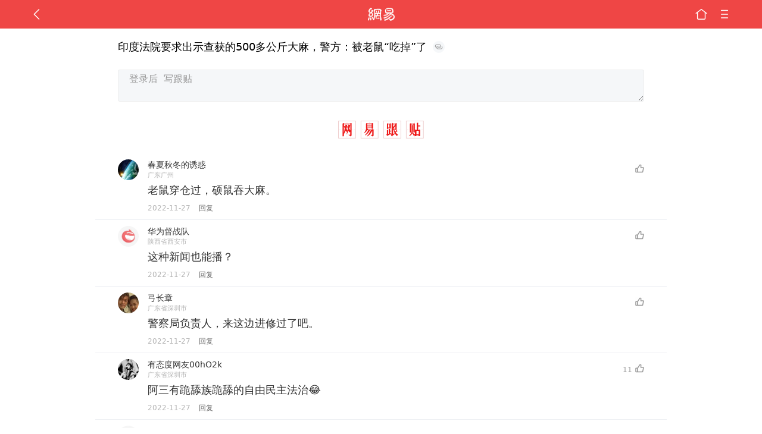

--- FILE ---
content_type: text/html; charset=utf-8
request_url: https://m.163.com/touch/comment.html?docid=HN21LTAO05504DOQ
body_size: 2787
content:
<!DOCTYPE html>
<html style="font-size:50px" lang="zh">
  <head>
    <meta charset="UTF-8" />
    <meta content="width=device-width,user-scalable=no" name="viewport" />
    <meta name="keywords" content="" />
    <meta name="theme-color" content="#DB1011" />
    <meta
      name="description"
      content="网易跟贴是门户网站新闻后面的网友评论，是中国网民智慧和社会生态的集中反映。无跟贴，不新闻。"
    />
    <link rel="preconnect" href="//3g.163.com" />
    <link rel="dns-prefetch" href="//static.ws.126.net" />
    <link rel="dns-prefetch" href="//comment.api.163.com" />
    <link rel="dns-prefetch" href="//analytics.163.com" />
    <link rel="dns-prefetch" href="//h5.analytics.126.net" />
    <link rel="dns-prefetch" href="//vmonitor.ws.netease.com" />
    <link rel="dns-prefetch" href="//nex.163.com" />
    <link rel="dns-prefetch" href="//g.163.com" />
    <link rel="dns-prefetch" href="//nimg.ws.126.net" />
    <link rel="dns-prefetch" href="//nos.netease.com" />
    <link rel="dns-prefetch" href="//pic-bucket.ws.126.net" />
    <link rel="dns-prefetch" href="//zz.bdstatic.com" />
       <!--  强制跳https -->
    <script type='text/javascript'>
    window._ANT_PROJECT_ID = "NTM-5AE0KFYY-2"; (function() { var domainMatches = [{ test: /163\.com$/i, domain: "163" }, { test: /baidu\.com$/i, domain: "baidu" }, { test: /sm\.cn$/i, domain: "sm" }, { test: /sogou\.com$/i, domain: "sogou" }, { test: /so\.com$/i, domain: "360" }, { test: /google/i, domain: "google" }, { test: /bing/i, domain: "bing" }, { test: /weibo/i, domain: "weibo" }, { test: /toutiao/i, domain: "toutiao" }]; var referrer = document.referrer; var referDomain = ""; var currentPageReferFrom = ""; if (referrer) { var urlRegexp = /^([hH][tT]{2}[pP]:\/\/|[hH][tT]{2}[pP][sS]:\/\/)([^\/]+).*?/; var urlMatch = referrer.match(urlRegexp); referDomain = urlMatch && urlMatch[2] ? urlMatch[2] : referDomain } if (referDomain) { currentPageReferFrom = referDomain; domainMatches.some(function(item) { if (item.test.test(referDomain)) { currentPageReferFrom = item.domain; return true } return false }) } window._REFER_VAL = currentPageReferFrom; var targetProtocol = "https:"; if (window.location.protocol != targetProtocol) { var host = window.location.host; var pathname = window.location.pathname; var search = window.location.search; var hash = window.location.hash; if (host !== "3g.163.com"&&host !== "m.163.com") { return } if (search) { var searchParams = search.substr(1).split("&"); if (searchParams.length > 0) { var newParams = []; var filterParams = ["referFrom", "isFromOtherWeb"]; for (var i = 0, len = searchParams.length; i < len; i++) { var param = searchParams[i]; if (filterParams.indexOf(param.split("=")[0]) === -1) { newParams.push(param) } } search = "?" + newParams.join("&") } search = search + (search.length === 1 ? "" : "&") + "referFrom=" + currentPageReferFrom } else { search = "?referFrom=" + currentPageReferFrom } if (referrer && currentPageReferFrom !== "163") { search = search + "&isFromOtherWeb=true" } var targetHref = targetProtocol + "//" + host + pathname + search + hash; window.location.replace(targetHref) } else { var localParam = function(search, hash) { var s = search || window.location.search; var h = hash || window.location.hash; var fn = function(str, reg) { var data = {}; if (str) { str.replace(reg, function($0, $1, $2, $3) { data[$1] = $3 }); return data } return null }; return { search: fn(s, new RegExp("([^?=&]+)(=([^&]*))?", "g")) || {}, hash: fn(h, new RegExp("([^#=&]+)(=([^&]*))?", "g")) || {} } }; var urlSearchReferFrom = localParam().search.referFrom; if (/referFrom/.test(window.location.search) && currentPageReferFrom == "163") { window._REFER_VAL = urlSearchReferFrom || "" } } })();
</script>
    <title>跟贴_手机网易网</title>
    <script>
      !function(){"use strict";!function(a,r,o){a.corona_error_cache=function(r){a.corona_error_cache.data.push(r)},a.corona_error_cache.data=[];var t=a[r];a[r]=function(r,o,n,e,c){a.corona_error_cache({e:c,event:"error"}),t&&t.apply(a,arguments)};var n=a[o];a[o]=function(r){a.corona_error_cache({e:r.reason,event:"unhandledrejection"}),n&&n.apply(a,arguments)}}(window,"onerror","onunhandledrejection")}();
    </script>
  <link href="https://static.ws.126.net/163/wap/f2e/touch-comment-2018/styles.1deac190067888a10c49.css" rel="stylesheet"></head>
  <body>
    <div id="app"><app></app></div>
    <script async src="https://static.ws.126.net/163/wap/f2e/touch-comment-2018/js/bundle.1deac190067888a10c49.js"></script>
    <script>
      (function() {
        // 检测浏览器是否支持serviceWorker
        if ("serviceWorker" in navigator) {
          // 注册serviceWorker
          navigator.serviceWorker.register("/service-worker-tie.js");
        }
      })();
    </script>
    <!-- 统计代码 -->
    <script  type="text/javascript">
   if (window.location.host.indexOf('.163.com') < 0) {
       document.body.innerHTML='';
   }
</script>
<script>
  (function(){
    function isSupport() {
        var testKey = 'test',
            storage = window.localStorage;
        try {
            storage.setItem(testKey, 'testValue');
        } catch (error) {
            console.log("localStorage.setItem不可以执行");
            return false;
        }
        try {
            if (storage.getItem(testKey) != 'testValue') {
                return false
            } else {
                storage.removeItem(testKey);
                return true;
            }
        } catch (error) {
            console.log("localStorage.getItem不可以执行");
            return false;
        }
    }
    if (!isSupport()) {
      window.localStorage = {
        setItem: function(key,value){console.log('不支持localStorage',key,value);},
        getItem: function(key){console.log('不支持localStorage',key);return '';},
      }
    }
  })()
</script>
    <!-- START NetEase Devilfish 2006 -->
 <script>
function neteaseTracker(){}
</script>
<!-- END NetEase Devilfish 2006 -->
    <!-- START AntNest -->
<script type="text/javascript">
    (function (w, d, s, n) {
        var f = d.getElementsByTagName(s)[0],
            k = d.createElement(s);
        k.async = true;
        //k.defer = true;
        k.src = "//static.ws.126.net/163/frontend/antnest/" + n + ".js?t=1627478155459";
        f.parentNode.insertBefore(k, f);
      window.addEventListener("NTMReady", function() {
        if(window.NTESAntAnalysisQueue&&window.NTESAntAnalysisQueue.length>0){
              for(var i=0;i<window.NTESAntAnalysisQueue.length;i++){
                  if (window.NTESAntAnalysis) {
                    window.NTESAntAnalysis.sendData({
                        projectid: window.NTESAntAnalysisQueue[i].projectid,
                        val_nm:window.NTESAntAnalysisQueue[i]. val_nm,
                        val_act: window.NTESAntAnalysisQueue[i].val_act
                    });
                  }
              }
          }
      });
    })(window, document, "script", "NTM-5AE0KFYY-2");
</script>
<!-- END AntNest --> 
    <!-- START Baidu autopush -->
<script>
    (function () {
        setTimeout(function () {
            var bp = document.createElement("script");
            var curProtocol = window.location.protocol.split(":")[0];
            if (curProtocol === "https" && window.location.href.indexOf("wc18") < 0) {
                bp.defer = true;
                bp.src = "https://zz.bdstatic.com/linksubmit/push.js";
                var s = document.getElementsByTagName("script")[0];
                s.parentNode.insertBefore(bp, s);
            }
        }, 2500);
    })();
</script>
<!-- END Baidu autopush -->
    <script>
    !function(e,n,t,s,c){var r=void 0!==t&&t.resolve,a=e[s];(a=e[s]=function(){this.modules={}}).callbacks=[],a.ready=r?function(){return a.instance?t.resolve(a.instance.vars()):new t(function(e){return a.callbacks.push(e)})}:function(e){return a.instance?e(a.instance.vars()):a.callbacks.push(e)};var i=n.createElement(c),u=n.getElementsByTagName(c)[0];i.async=!0,i.src="https://s6.music.126.net/puzzle/puzzle@0026C5.js",u.parentNode.insertBefore(i,u)}(window,document,window.Promise,"puzzle","script");
    </script>
  </body>
</html>


--- FILE ---
content_type: text/html; charset=utf-8
request_url: https://www.google.com/recaptcha/api2/aframe
body_size: 269
content:
<!DOCTYPE HTML><html><head><meta http-equiv="content-type" content="text/html; charset=UTF-8"></head><body><script nonce="RqZR-F90S5LSb_x0R8eBjg">/** Anti-fraud and anti-abuse applications only. See google.com/recaptcha */ try{var clients={'sodar':'https://pagead2.googlesyndication.com/pagead/sodar?'};window.addEventListener("message",function(a){try{if(a.source===window.parent){var b=JSON.parse(a.data);var c=clients[b['id']];if(c){var d=document.createElement('img');d.src=c+b['params']+'&rc='+(localStorage.getItem("rc::a")?sessionStorage.getItem("rc::b"):"");window.document.body.appendChild(d);sessionStorage.setItem("rc::e",parseInt(sessionStorage.getItem("rc::e")||0)+1);localStorage.setItem("rc::h",'1769352054320');}}}catch(b){}});window.parent.postMessage("_grecaptcha_ready", "*");}catch(b){}</script></body></html>

--- FILE ---
content_type: application/javascript; charset=utf-8
request_url: https://fundingchoicesmessages.google.com/f/AGSKWxVXfrTtZ2Zj4HKNqk4w4LTVVdVjJt_Aft6MaQ1h7zoO3a3H4hKE_GLoJpEeU80U7a60BhrC5p4j0twytBl23SwNvwle2mR96tamPR4nG7GX2u7YiXGSfS6GX5y3-BKlozDhuVM0FqXcGt0Tc8VLhXL3GeYWO37-B3_95qBJPkLzulY3lfpnLtJUIE0K/_/links_sponsored_/ad_position=-ads-management//featuredadshome./300_ad_
body_size: -1290
content:
window['a0a09dd7-fc08-4abe-9eb6-dbc79794767d'] = true;

--- FILE ---
content_type: text/plain; charset=utf-8
request_url: https://nex.163.com/q?c=tie&t=wap_column&l=419&app=314EA67F&nt=4G&os=null&source=other&usergroup=9&cb=callback_1769352047583_rnd_69713145
body_size: 2066
content:
callback_1769352047583_rnd_69713145({"result":1,"ads":[{"category":"tie","location":"419","position":419,"style":"codeAD","adid":"yt-333333-3449","title":"","content":"","requestTime":1769352050280,"relatedActionLinks":[{"type":"feedback","url":"https://nex.163.com/ssp/event2?data=AGqJlcinUKBpi2F7%2FkpJmvYe0p%2BUAS2If4mdp5XWSXq3TxS0NZ%2Bw85egJJjTr%2FeKvOmzmVejHQoWLSH0BjrlHYiA67bvXi%2BNlCbz3EKtb%2Bl7OddMjCeGrNayNTtW3qKCFDkC3PSr8UQhT2TBSG29HicQxVriEC3liCZBICDkTcautwSqGHgDjBABUub9kGabGrJmFk3I0CEjACwKzCCiaQR9E%2BwzjgE2nd%2Fk0gZPvdIC0Tnr1vu%2FFeHYJXRpTvJlGvXaTy40UD2fjr1LkHerD%2BkETjUWeEXMPqXKCjmXmTGsEEvILnS7ds%2Fpu7tbZYAyRiG%2FasYvayVUrUsnYZRe%2BT5FnxLQgNBg2ZKzkicTIgWQnTlRubj0md4iHsK9NkMkOVkiIp1sLORjfyv%2BXQ8oTKxa2O7mH6GE4pKYXRnq7zLqGrYZVk%2FWm0IjVfdJ%2Bcam4kLV3uow0aKRtJrdn1sdWfhOwZYaeJj9nFNQkmJiXdQhWcQJcfQwa7p%2FpmV23WGkFhInlHVFvuGb9Pd3fRDn5daQJHP947rgxbWq4BUEy7emBhzVayYYSMBS%2FTKRAl2QcmhXMpa3EZUAO5p6nro4Ie%2BEaOnTkIEH4ABVJsMi%2BlmqsC6UvjjoqqW3p4pDguPl9AWZAq19H6MiveNBzh5cSq2qBGvXbZ4p6OEstjGPj2XU7cVghtTP0NcJLspxPFeAQRQ9B629fyl07PhzXIzg1kd2eXdQUQWvtOqP6dDZTdaUn0qfOgMhSnEE%2B2%2FA1KlxbrBFFLQSgnboTmOEa7kSW3NsFB%2BuEoMQj2MFpWpFIoOF%2BGw6HxthJOdUsWbd0uhi9lMM1t%2FGERRMdYiDAri%2FK2X7SGT8qzrJDNncpnH8tAYo%2BoCuxOuWvtcj3aG54nZo4KnBDC%2Bh3mExlHrzhBn0QDa5SvcS8h4P8hbOhqW%2FgAkCcBCCVwCI6q9QTAP7vGRSJ75fQ6plU9U6LhBz%2FfnBveodWDt0SYjP2%2FSk4k7MwKnrxeXxDchQu7hVIJUeocfjn8FB720YBvZzv3833QeTJNl4S8VXctep5BNUhK3KD3gt2T6DzXoCfLMwn1guxIyb8e8AxBSSMTv7QVVnpSDtMg%3D%3D&event=19&ect=reason"}],"ext_param":{},"monitor":[{"action":0,"url":"https://yp.ws.126.net/ytf/fs?mt=100&yte=[base64]&wsg=-&lks=-&ptc=1"},{"action":1,"url":"https://yp.ws.126.net/ytf/fc?mt=101&yte=[base64]&wsg=-&lks=-&ptc=1"},{"action":0,"url":"https://nex.163.com/ssp/show2?data=AGqJlcinUKBpi2F7%2FkpJmvYe0p%2BUAS2If4mdp5XWSXq3TxS0NZ%2Bw85egJJjTr%2FeKvOmzmVejHQoWLSH0BjrlHYiA67bvXi%2BNlCbz3EKtb%2Bl7OddMjCeGrNayNTtW3qKCFDkC3PSr8UQhT2TBSG29HicQxVriEC3liCZBICDkTcautwSqGHgDjBABUub9kGabGrJmFk3I0CEjACwKzCCiaQR9E%2BwzjgE2nd%2Fk0gZPvdIC0Tnr1vu%2FFeHYJXRpTvJlGvXaTy40UD2fjr1LkHerD%2BkETjUWeEXMPqXKCjmXmTGsEEvILnS7ds%2Fpu7tbZYAyRiG%2FasYvayVUrUsnYZRe%2BT5FnxLQgNBg2ZKzkicTIgWQnTlRubj0md4iHsK9NkMkOVkiIp1sLORjfyv%2BXQ8oTKxa2O7mH6GE4pKYXRnq7zLqGrYZVk%2FWm0IjVfdJ%2Bcam4kLV3uow0aKRtJrdn1sdWfhOwZYaeJj9nFNQkmJiXdQhWcQJcfQwa7p%2FpmV23WGkFhInlHVFvuGb9Pd3fRDn5daQJHP947rgxbWq4BUEy7emBhzVayYYSMBS%2FTKRAl2QcmhXMpa3EZUAO5p6nro4Ie%2BEaOnTkIEH4ABVJsMi%2BlmqsC6UvjjoqqW3p4pDguPl9AWZAq19H6MiveNBzh5cSq2qBGvXbZ4p6OEstjGPj2XU7cVghtTP0NcJLspxPFeAQRQ9B629fyl07PhzXIzg1kd2eXdQUQWvtOqP6dDZTdaUn0qfOgMhSnEE%2B2%2FA1KlxbrBFFLQSgnboTmOEa7kSW3NsFB%2BuEoMQj2MFpWpFIoOF%2BGw6HxthJOdUsWbd0uhi9lMM1t%2FGERRMdYiDAri%2FK2X7SGT8qzrJDNncpnH8tAYo%2BoCuxOuWvtcj3aG54nZo4KnBDC%2Bh3mExlHrzhBn0QDa5SvcS8h4P8hbOhqW%2FgAkCcBCCVwCI6q9QTAP7vGRSJ75fQ6plU9U6LhBz%2FfnBveodWDt0SYjP2%2FSk4k7MwKnrxeXxDchQu7hVIJUeocfjn8FB720YBvZzv3833QeTJNl4S8VXctep5BNUhK3KD3gt2T6DzXoCfLMwn1guxIyb8e8AxBSSMTv7QVVnpSDtMg%3D%3D&v=1&event=0&ect="},{"action":1,"url":"https://nex.163.com/ssp/click2?data=AGqJlcinUKBpi2F7%2FkpJmvYe0p%2BUAS2If4mdp5XWSXq3TxS0NZ%2Bw85egJJjTr%2FeKvOmzmVejHQoWLSH0BjrlHYiA67bvXi%2BNlCbz3EKtb%2Bl7OddMjCeGrNayNTtW3qKCFDkC3PSr8UQhT2TBSG29HicQxVriEC3liCZBICDkTcautwSqGHgDjBABUub9kGabGrJmFk3I0CEjACwKzCCiaQR9E%2BwzjgE2nd%2Fk0gZPvdIC0Tnr1vu%2FFeHYJXRpTvJlGvXaTy40UD2fjr1LkHerD%2BkETjUWeEXMPqXKCjmXmTGsEEvILnS7ds%2Fpu7tbZYAyRiG%2FasYvayVUrUsnYZRe%2BT5FnxLQgNBg2ZKzkicTIgWQnTlRubj0md4iHsK9NkMkOVkiIp1sLORjfyv%2BXQ8oTKxa2O7mH6GE4pKYXRnq7zLqGrYZVk%2FWm0IjVfdJ%2Bcam4kLV3uow0aKRtJrdn1sdWfhOwZYaeJj9nFNQkmJiXdQhWcQJcfQwa7p%2FpmV23WGkFhInlHVFvuGb9Pd3fRDn5daQJHP947rgxbWq4BUEy7emBhzVayYYSMBS%2FTKRAl2QcmhXMpa3EZUAO5p6nro4Ie%2BEaOnTkIEH4ABVJsMi%2BlmqsC6UvjjoqqW3p4pDguPl9AWZAq19H6MiveNBzh5cSq2qBGvXbZ4p6OEstjGPj2XU7cVghtTP0NcJLspxPFeAQRQ9B629fyl07PhzXIzg1kd2eXdQUQWvtOqP6dDZTdaUn0qfOgMhSnEE%2B2%2FA1KlxbrBFFLQSgnboTmOEa7kSW3NsFB%2BuEoMQj2MFpWpFIoOF%2BGw6HxthJOdUsWbd0uhi9lMM1t%2FGERRMdYiDAri%2FK2X7SGT8qzrJDNncpnH8tAYo%2BoCuxOuWvtcj3aG54nZo4KnBDC%2Bh3mExlHrzhBn0QDa5SvcS8h4P8hbOhqW%2FgAkCcBCCVwCI6q9QTAP7vGRSJ75fQ6plU9U6LhBz%2FfnBveodWDt0SYjP2%2FSk4k7MwKnrxeXxDchQu7hVIJUeocfjn8FB720YBvZzv3833QeTJNl4S8VXctep5BNUhK3KD3gt2T6DzXoCfLMwn1guxIyb8e8AxBSSMTv7QVVnpSDtMg%3D%3D&v=1&event=1&ect="},{"action":19,"url":"https://nex.163.com/ssp/event2?data=AGqJlcinUKBpi2F7%2FkpJmvYe0p%2BUAS2If4mdp5XWSXq3TxS0NZ%2Bw85egJJjTr%2FeKvOmzmVejHQoWLSH0BjrlHYiA67bvXi%2BNlCbz3EKtb%2Bl7OddMjCeGrNayNTtW3qKCFDkC3PSr8UQhT2TBSG29HicQxVriEC3liCZBICDkTcautwSqGHgDjBABUub9kGabGrJmFk3I0CEjACwKzCCiaQR9E%2BwzjgE2nd%2Fk0gZPvdIC0Tnr1vu%2FFeHYJXRpTvJlGvXaTy40UD2fjr1LkHerD%2BkETjUWeEXMPqXKCjmXmTGsEEvILnS7ds%2Fpu7tbZYAyRiG%2FasYvayVUrUsnYZRe%2BT5FnxLQgNBg2ZKzkicTIgWQnTlRubj0md4iHsK9NkMkOVkiIp1sLORjfyv%2BXQ8oTKxa2O7mH6GE4pKYXRnq7zLqGrYZVk%2FWm0IjVfdJ%2Bcam4kLV3uow0aKRtJrdn1sdWfhOwZYaeJj9nFNQkmJiXdQhWcQJcfQwa7p%2FpmV23WGkFhInlHVFvuGb9Pd3fRDn5daQJHP947rgxbWq4BUEy7emBhzVayYYSMBS%2FTKRAl2QcmhXMpa3EZUAO5p6nro4Ie%2BEaOnTkIEH4ABVJsMi%2BlmqsC6UvjjoqqW3p4pDguPl9AWZAq19H6MiveNBzh5cSq2qBGvXbZ4p6OEstjGPj2XU7cVghtTP0NcJLspxPFeAQRQ9B629fyl07PhzXIzg1kd2eXdQUQWvtOqP6dDZTdaUn0qfOgMhSnEE%2B2%2FA1KlxbrBFFLQSgnboTmOEa7kSW3NsFB%2BuEoMQj2MFpWpFIoOF%2BGw6HxthJOdUsWbd0uhi9lMM1t%2FGERRMdYiDAri%2FK2X7SGT8qzrJDNncpnH8tAYo%2BoCuxOuWvtcj3aG54nZo4KnBDC%2Bh3mExlHrzhBn0QDa5SvcS8h4P8hbOhqW%2FgAkCcBCCVwCI6q9QTAP7vGRSJ75fQ6plU9U6LhBz%2FfnBveodWDt0SYjP2%2FSk4k7MwKnrxeXxDchQu7hVIJUeocfjn8FB720YBvZzv3833QeTJNl4S8VXctep5BNUhK3KD3gt2T6DzXoCfLMwn1guxIyb8e8AxBSSMTv7QVVnpSDtMg%3D%3D&event=19&ect=feedback&act="}],"resources":null,"visibility":[{"type":"0","rate_height":"1","duration":0}],"source":"广告","htmlResource":"<!-- service=7 -->\n<!-- type=codeAD -->\n<!DOCTYPE html>\n<html lang=\"zh\">\n<head>\n<script async src=\"https://securepubads.g.doubleclick.net/tag/js/gpt.js\" crossorigin=\"anonymous\"></script>\n<script>\n  window.googletag = window.googletag || {cmd: []};\n  googletag.cmd.push(function() {\n    googletag.defineSlot('/23290286939/01TL', ['fluid'], 'div-gpt-ad-1750901991077-0').addService(googletag.pubads());\n    googletag.pubads().enableSingleRequest();\n    googletag.pubads().setTargeting('WY-163', ['WY-163']);\n    googletag.enableServices();\n  });\n</script>\n</head>\n<body>\n<!-- /23290286939/01TL -->\n<div id='div-gpt-ad-1750901991077-0'>\n  <script>\n    googletag.cmd.push(function() { googletag.display('div-gpt-ad-1750901991077-0'); });\n  </script>\n</div>\n</body>\n</html>\n<!--sspClickMonitor-->\n<!--统计代码勿删，部署在body内-->","hasHtmlResource":1}]})

--- FILE ---
content_type: text/plain; charset=utf-8
request_url: https://nex.163.com/q?c=tie&t=wap_column&l=420&app=314EA67F&nt=4G&os=null&source=other&usergroup=9&cb=callback_1769352047585_rnd_91957914
body_size: 2050
content:
callback_1769352047585_rnd_91957914({"result":1,"ads":[{"category":"tie","location":"420","position":420,"style":"codeAD","adid":"yt-333369-3501","title":"","content":"","requestTime":1769352050291,"relatedActionLinks":[{"type":"feedback","url":"https://nex.163.com/ssp/event2?data=859pd6BCS%2FEGaTOS8wFnoGBAEcSbpUzykHmp5EDtcTq%2FKAtGj4z87vnvbExwGgqzNjkE8C6ahRWo60lvOgE%2FKYkWP32X1RQzHXtlI4UFiZJyiCtjPRIBjRPhunS7X8Y2u31q%2BTn5Uq9UuWt7ltSAM6yfSwQ4ZxHNDV9u9JEwNvp4CgF3s3b0qZ2djUJUUPUtWXIrpclEIPB8Y7OKZ1fNrNmxZFBSA3TdO5yxipgrQztodAqhbToUXOXdJ6Cm%2FLIp0kzdcP6Q5XOFj%2BS4dXII78ZeJIly%2Fdnn3NGb6rZ1ukd0wP0pJqMdfx5Td6ruz%2FKaL%2BvwwiBs0JSr%2BsW8%2FHrd5b25nUTxvXcStz9NS2lfDiU0%2Br1xPQOtxgD6TfpCQNXatWC1NhFokrPVqsvbxIb3MciaKNg6%2FbKMS3RyVhmWF5nqoMGAUJdSGbKcs%2Bk9k%2FCxKYuqpNpSU%2BCf%2F2pneHT%2FGKnpr0riPadhYYJ9g%2FiGWsJW%2F3XXCkNzt%2Bm2wrb0Gb%2F7DgPI2JEILCVeNHZwh9gaVys2CEUx80wSI3c%2F9QCZy5ehKj%2BiaZFl7w8Nr829l46yDVR%2B3UTmBo39t008aTl33ZvhleCpqTPPKVtFOyNRZ6NM%[base64]%2F85FKzSgPBi7RiNuCanp3ib8HMaxYlzJ6e64qRJKtdRva3oPyKb7sEoaWthrEW60uLLaiJB86OsEz6HAwAcyoRD3oU9QapX9UEUDII%2FWURcR9hz8HD73%2F%2FwkRsmTDKvfZFcMZrj0LoMm8ktp5Z3rkznJMT9MCw6b21kvRarr5PWyPcFy77OrL8XlHVPnBP19AsFbyikumAp3cFcdc25j6VC5na18udgLzD6V2WhpIeYrSymGY3kRAV39TwhqW8tInZ1cYsfsV5pdfPB2C6jYG2%2Fia69A%3D%3D&event=19&ect=reason"}],"ext_param":{},"monitor":[{"action":0,"url":"https://yp.ws.126.net/ytf/fs?mt=100&yte=[base64]&wsg=-&lks=-&ptc=1"},{"action":1,"url":"https://yp.ws.126.net/ytf/fc?mt=101&yte=[base64]&wsg=-&lks=-&ptc=1"},{"action":0,"url":"https://nex.163.com/ssp/show2?data=859pd6BCS%2FEGaTOS8wFnoGBAEcSbpUzykHmp5EDtcTq%2FKAtGj4z87vnvbExwGgqzNjkE8C6ahRWo60lvOgE%2FKYkWP32X1RQzHXtlI4UFiZJyiCtjPRIBjRPhunS7X8Y2u31q%2BTn5Uq9UuWt7ltSAM6yfSwQ4ZxHNDV9u9JEwNvp4CgF3s3b0qZ2djUJUUPUtWXIrpclEIPB8Y7OKZ1fNrNmxZFBSA3TdO5yxipgrQztodAqhbToUXOXdJ6Cm%2FLIp0kzdcP6Q5XOFj%2BS4dXII78ZeJIly%2Fdnn3NGb6rZ1ukd0wP0pJqMdfx5Td6ruz%2FKaL%2BvwwiBs0JSr%2BsW8%2FHrd5b25nUTxvXcStz9NS2lfDiU0%2Br1xPQOtxgD6TfpCQNXatWC1NhFokrPVqsvbxIb3MciaKNg6%2FbKMS3RyVhmWF5nqoMGAUJdSGbKcs%2Bk9k%2FCxKYuqpNpSU%2BCf%2F2pneHT%2FGKnpr0riPadhYYJ9g%2FiGWsJW%2F3XXCkNzt%2Bm2wrb0Gb%2F7DgPI2JEILCVeNHZwh9gaVys2CEUx80wSI3c%2F9QCZy5ehKj%2BiaZFl7w8Nr829l46yDVR%2B3UTmBo39t008aTl33ZvhleCpqTPPKVtFOyNRZ6NM%[base64]%2F85FKzSgPBi7RiNuCanp3ib8HMaxYlzJ6e64qRJKtdRva3oPyKb7sEoaWthrEW60uLLaiJB86OsEz6HAwAcyoRD3oU9QapX9UEUDII%2FWURcR9hz8HD73%2F%2FwkRsmTDKvfZFcMZrj0LoMm8ktp5Z3rkznJMT9MCw6b21kvRarr5PWyPcFy77OrL8XlHVPnBP19AsFbyikumAp3cFcdc25j6VC5na18udgLzD6V2WhpIeYrSymGY3kRAV39TwhqW8tInZ1cYsfsV5pdfPB2C6jYG2%2Fia69A%3D%3D&v=1&event=0&ect="},{"action":1,"url":"https://nex.163.com/ssp/click2?data=859pd6BCS%2FEGaTOS8wFnoGBAEcSbpUzykHmp5EDtcTq%2FKAtGj4z87vnvbExwGgqzNjkE8C6ahRWo60lvOgE%2FKYkWP32X1RQzHXtlI4UFiZJyiCtjPRIBjRPhunS7X8Y2u31q%2BTn5Uq9UuWt7ltSAM6yfSwQ4ZxHNDV9u9JEwNvp4CgF3s3b0qZ2djUJUUPUtWXIrpclEIPB8Y7OKZ1fNrNmxZFBSA3TdO5yxipgrQztodAqhbToUXOXdJ6Cm%2FLIp0kzdcP6Q5XOFj%2BS4dXII78ZeJIly%2Fdnn3NGb6rZ1ukd0wP0pJqMdfx5Td6ruz%2FKaL%2BvwwiBs0JSr%2BsW8%2FHrd5b25nUTxvXcStz9NS2lfDiU0%2Br1xPQOtxgD6TfpCQNXatWC1NhFokrPVqsvbxIb3MciaKNg6%2FbKMS3RyVhmWF5nqoMGAUJdSGbKcs%2Bk9k%2FCxKYuqpNpSU%2BCf%2F2pneHT%2FGKnpr0riPadhYYJ9g%2FiGWsJW%2F3XXCkNzt%2Bm2wrb0Gb%2F7DgPI2JEILCVeNHZwh9gaVys2CEUx80wSI3c%2F9QCZy5ehKj%2BiaZFl7w8Nr829l46yDVR%2B3UTmBo39t008aTl33ZvhleCpqTPPKVtFOyNRZ6NM%[base64]%2F85FKzSgPBi7RiNuCanp3ib8HMaxYlzJ6e64qRJKtdRva3oPyKb7sEoaWthrEW60uLLaiJB86OsEz6HAwAcyoRD3oU9QapX9UEUDII%2FWURcR9hz8HD73%2F%2FwkRsmTDKvfZFcMZrj0LoMm8ktp5Z3rkznJMT9MCw6b21kvRarr5PWyPcFy77OrL8XlHVPnBP19AsFbyikumAp3cFcdc25j6VC5na18udgLzD6V2WhpIeYrSymGY3kRAV39TwhqW8tInZ1cYsfsV5pdfPB2C6jYG2%2Fia69A%3D%3D&v=1&event=1&ect="},{"action":19,"url":"https://nex.163.com/ssp/event2?data=859pd6BCS%2FEGaTOS8wFnoGBAEcSbpUzykHmp5EDtcTq%2FKAtGj4z87vnvbExwGgqzNjkE8C6ahRWo60lvOgE%2FKYkWP32X1RQzHXtlI4UFiZJyiCtjPRIBjRPhunS7X8Y2u31q%2BTn5Uq9UuWt7ltSAM6yfSwQ4ZxHNDV9u9JEwNvp4CgF3s3b0qZ2djUJUUPUtWXIrpclEIPB8Y7OKZ1fNrNmxZFBSA3TdO5yxipgrQztodAqhbToUXOXdJ6Cm%2FLIp0kzdcP6Q5XOFj%2BS4dXII78ZeJIly%2Fdnn3NGb6rZ1ukd0wP0pJqMdfx5Td6ruz%2FKaL%2BvwwiBs0JSr%2BsW8%2FHrd5b25nUTxvXcStz9NS2lfDiU0%2Br1xPQOtxgD6TfpCQNXatWC1NhFokrPVqsvbxIb3MciaKNg6%2FbKMS3RyVhmWF5nqoMGAUJdSGbKcs%2Bk9k%2FCxKYuqpNpSU%2BCf%2F2pneHT%2FGKnpr0riPadhYYJ9g%2FiGWsJW%2F3XXCkNzt%2Bm2wrb0Gb%2F7DgPI2JEILCVeNHZwh9gaVys2CEUx80wSI3c%2F9QCZy5ehKj%2BiaZFl7w8Nr829l46yDVR%2B3UTmBo39t008aTl33ZvhleCpqTPPKVtFOyNRZ6NM%[base64]%2F85FKzSgPBi7RiNuCanp3ib8HMaxYlzJ6e64qRJKtdRva3oPyKb7sEoaWthrEW60uLLaiJB86OsEz6HAwAcyoRD3oU9QapX9UEUDII%2FWURcR9hz8HD73%2F%2FwkRsmTDKvfZFcMZrj0LoMm8ktp5Z3rkznJMT9MCw6b21kvRarr5PWyPcFy77OrL8XlHVPnBP19AsFbyikumAp3cFcdc25j6VC5na18udgLzD6V2WhpIeYrSymGY3kRAV39TwhqW8tInZ1cYsfsV5pdfPB2C6jYG2%2Fia69A%3D%3D&event=19&ect=feedback&act="}],"resources":null,"visibility":[{"type":"0","rate_height":"1","duration":0}],"source":"广告","htmlResource":"<!-- service=7 -->\n<!-- type=codeAD -->\n<!DOCTYPE html>\n<html lang=\"zh\">\n<head>\n<script async src=\"https://securepubads.g.doubleclick.net/tag/js/gpt.js\" crossorigin=\"anonymous\"></script>\n<script>\n  window.googletag = window.googletag || {cmd: []};\n  googletag.cmd.push(function() {\n    googletag.defineSlot('/23290286939/02TL', ['fluid'], 'div-gpt-ad-1750912738304-0').addService(googletag.pubads());\n    googletag.pubads().enableSingleRequest();\n    googletag.pubads().setTargeting('02TL', ['02TL']);\n    googletag.enableServices();\n  });\n</script>\n</head>\n<body>\n<!-- /23290286939/02TL -->\n<div id='div-gpt-ad-1750912738304-0'>\n  <script>\n    googletag.cmd.push(function() { googletag.display('div-gpt-ad-1750912738304-0'); });\n  </script>\n</div>\n</body>\n</html>\n<!--sspClickMonitor-->\n<!--统计代码勿删，部署在body内-->","hasHtmlResource":1}]})